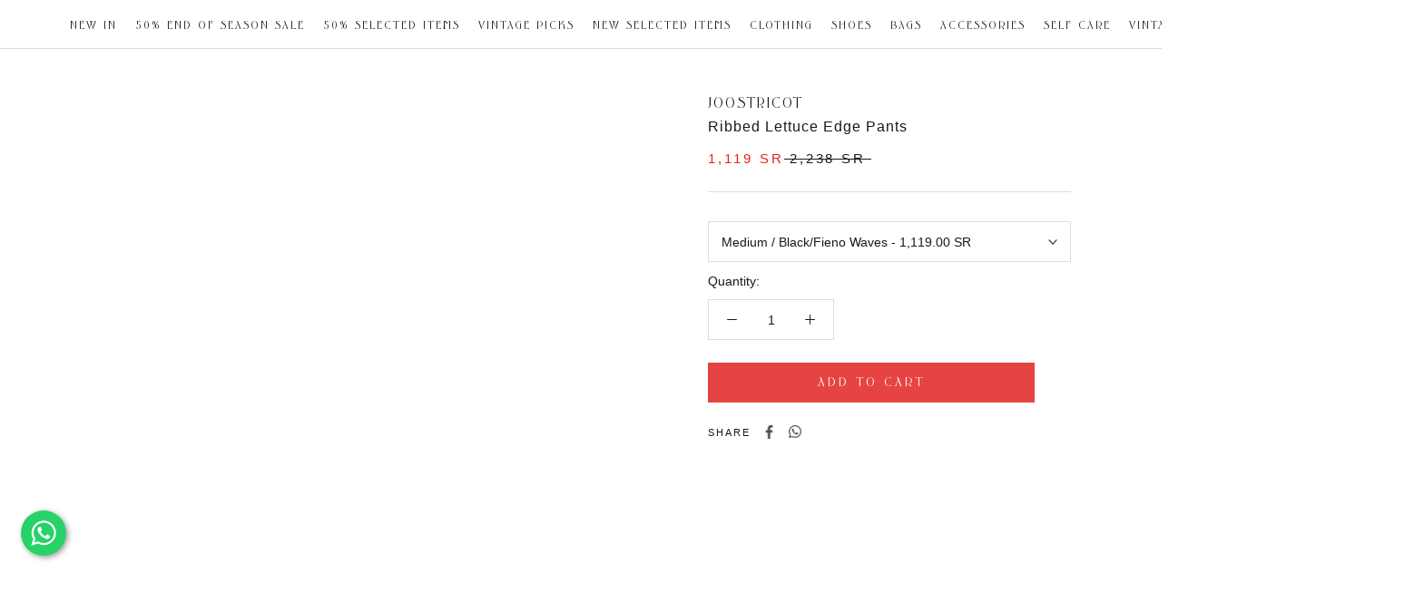

--- FILE ---
content_type: image/svg+xml
request_url: https://speakthestore.com/cdn/shop/t/5/assets/cursor-zoom-in.svg?v=50745466782388251541684696878
body_size: -664
content:
<svg width="35" height="35" viewBox="0 0 35 35" xmlns="http://www.w3.org/2000/svg">
  <g fill="none" fill-rule="nonzero">
    <circle fill="#ffffff" cx="17.5" cy="17.5" r="17.5"/>
    <path fill="#141a23" d="M24 18h-6v6h-1v-6h-6v-1h6v-6h1v6h6"/>
  </g>
</svg>